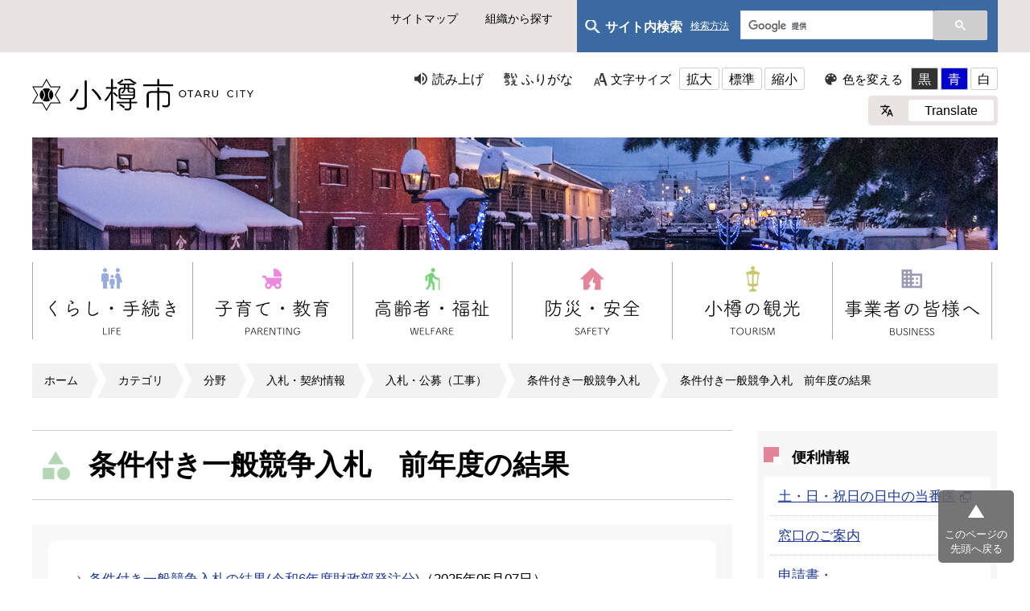

--- FILE ---
content_type: text/html
request_url: https://www.city.otaru.lg.jp/categories/bunya/nyusatu_keiyaku/nyusatu_kouji/jyokentuki_nyusatu/jyokentuki_kekka_zenen/
body_size: 4222
content:
<!DOCTYPE html>
<html lang="ja" prefix="og: http://ogp.me/ns#">
<head>
  <meta charset="UTF-8" />
  <meta http-equiv="X-UA-Compatible" content="IE=edge" />
  <title>条件付き一般競争入札　前年度の結果 | 小樽市</title>
  <meta name="viewport" content="width=device-width" />
<meta name="format-detection" content="telephone=no" />
<link rel="icon" href="/_themes/images/favicon.ico">
<link rel="stylesheet" href="/_themes/css/normalize.css" />
<link rel="stylesheet" href="/_themes/css/common.css" />
<link rel="stylesheet" href="/_themes/css/site-color/default.css" />
<link rel="alternate stylesheet" href="/_themes/css/colors/white.css" title="white" />
<link rel="alternate stylesheet" href="/_themes/css/colors/blue.css" title="blue" />
<link rel="alternate stylesheet" href="/_themes/css/colors/black.css" title="black" />
<link rel="stylesheet" href="/_themes/css/print.css" media="print" />

<link rel="stylesheet" href="/_themes/css/custom.css" />
<link rel="stylesheet" href="/_themes/css/style.css" />

<link rel="stylesheet" href="/_themes/css/page.css" />
<link rel="stylesheet" href="/_themes/css/responsive.css" />
<script src="/_themes/js/jquery.min.js"></script>
<script src="/_themes/js/jquery-migrate.min.js"></script>
<script src="/_themes/js/jquery.cookie.min.js"></script>
<script src="/_themes/js/navigation.js"></script>
<script src="/_themes/js/slick.min.js"></script>
<script src="/_themes/js/common.js"></script>
<!-- Global site tag (gtag.js) - Google Analytics -->
<script async src="https://www.googletagmanager.com/gtag/js?id=UA-162682706-1"></script>
<script>
  window.dataLayer = window.dataLayer || [];
  function gtag(){dataLayer.push(arguments);}
  gtag('js', new Date());

  gtag('config', 'UA-162682706-1');
</script>
<!-- Global site tag (gtag.js) - Google Analytics -->
<script async src="https://www.googletagmanager.com/gtag/js?id=G-KXXLP7MCRT"></script>
<script>
  window.dataLayer = window.dataLayer || [];
  function gtag(){dataLayer.push(arguments);}
  gtag('js', new Date());

  gtag('config', 'G-KXXLP7MCRT');
</script>
    
<link rel="stylesheet" media="screen" href="/_common/js/flatpickr/themes/light.min.css" />
<link rel="stylesheet" media="screen" href="/_common/js/flatpickr/themes/ja.css" />
<script src="/_common/js/flatpickr/flatpickr.min.js"></script>
<script src="/_common/js/flatpickr/l10n/ja.js"></script>
<script src="/_common/js/flatpickr/plugins/scrollPlugin.js"></script>
<script src="/_common/js/bowser.min.js"></script>

</head>
<body id="page-categories-bunya-nyusatuKeiyaku-nyusatuKouji-jyokentukiNyusatu-jyokentukiKekkaZenen-index" class="dir-categories-bunya-nyusatuKeiyaku-nyusatuKouji-jyokentukiNyusatu-jyokentukiKekkaZenen">
  <div id="container">

<nav id="site_nav">
  <div class="box">
    <ul>
      <li><a href="/sitemap.html">サイトマップ</a></li>
      <li><a href="/soshiki/">組織から探す</a></li>
    </ul>


    
    <div id="site_search">
      <div class="site_search-txt">
        <p>サイト内検索  <a href="/docs/2021030500023/" class="site_search-link">検索方法</a></p>
      </div>

      <div class="site_search-form">
        <script async src="https://cse.google.com/cse.js?cx=003184904190147713832:t2mv1kid9ee"></script>
        <div class="gcse-search"></div>
      </div>
    </div>

  </div>
</nav>

<header id="header">
  <div class="box">
    <div id="h1">
    <a href="/"><img src="/images/logo.png" alt="小樽市 OTARU CITY" width="275" height="40" class="wh_img"><img src="/images/logo_bk.png" alt="小樽市 OTARU CITY" width="275" height="40" class="bk_img"></a>
</div>
    <div id="nav_open" class="sp"><span></span></div>

<nav id="usability_btn">
  <ul id="usability_nav">
    <li id="usability_nav_read"><a href="#navigationTalk" id="navigationTalk">読み上げ</a><span id="navigationTalkPlayer"></span></li>
    <li id="usability_nav_kana"><a href="#navigationRuby" id="navigationRuby">ふりがな</a></li>
    <li id="usability_nav_size">
      文字サイズ
      <ul>
        <li><a href="#fontLarge" id="fontLarge" title="文字のサイズを大きくする">拡大</a></li>
        <li><a href="#fontMiddle" id="fontMiddle" title="標準の文字サイズに戻す">標準</a></li>
        <li><a href="#fontSmall" id="fontSmall" title="文字のサイズを小さくする">縮小</a></li>
      </ul>
    </li>
    <li id="usability_nav_color">
      色を変える
      <ul>
        <li><a href="#themeBlack" id="themeBlack" title="背景色を黒にする" class="black">黒</a></li>
        <li><a href="#themeBlue" id="themeBlue" title="背景色を青にする" class="black">青</a></li>
        <li><a href="#themeWhite" id="themeWhite" title="背景色を白にする" class="black">白</a></li>
      </ul>
    </li>
  </ul>
  <div id="usability_translate_rap">
    <div id="usability_translate">
      <ul>
        <li><a href="/docs/2020100100118/">Translate</a></li>
      </ul>

    </div>
  </div>


</nav>
  </div>
</header>

<div id="page_mv">
  <div class="box">
    <img src="/uploads/header20211202.jpg" alt="">
  </div>
</div>

<nav id="global_nav">

    <div id="sp_search_rap" class="sp">
        <p>サイト内検索</p>
        <div id="sp_serarch_form">
<script async src="https://cse.google.com/cse.js?cx=003184904190147713832:t2mv1kid9ee"></script>
<div class="gcse-search"></div>
        </div>
      </div>

  <div class="box">
    <ul>
      <li><a href="/navi/kurashi/"><img src="/images/global_01.png" alt="くらし・手続き" width="167" class="wh_img"><img src="/images/global_01_bk.png" alt="くらし・手続き" width="167" class="bk_img"></a></li>
      <li><a href="/navi/kosodate/"><img src="/images/global_02.png" alt="子育て・教育" width="167" class="wh_img"><img src="/images/global_02_bk.png" alt="子育て・教育" width="167" class="bk_img"></a></li>
      <li><a href="/navi/koureifukusi/"><img src="/images/global_03.png" alt="高齢者・福祉" width="167" class="wh_img"><img src="/images/global_03_bk.png" alt="高齢者・福祉" width="167" class="bk_img"></a></li>
      <li><a href="/navi/bosai_anzen/"><img src="/images/global_04.png" alt="防災・安全" width="167" class="wh_img"><img src="/images/global_04_bk.png" alt="防災・安全" width="167" class="bk_img"></a></li>
      <li><a href="/navi/kanko/"><img src="/images/global_05.png" alt="小樽の観光" width="167" class="wh_img"><img src="/images/global_05_bk.png" alt="小樽の観光" width="167" class="bk_img"></a></li>
      <li><a href="/navi/jigyosha/"><img src="/images/global_06.png" alt="事業者の皆様へ" width="167" class="wh_img"><img src="/images/global_06_bk.png" alt="事業者の皆様へ" width="167" class="bk_img"></a></li>
    </ul>
  </div>
</nav>

<div class="box">
<div id="breadCrumbs" class="piece">
<div class="pieceContainer">
<div class="pieceBody"><ol><li><a href="/">ホーム</a></li><li><a href="/categories/">カテゴリ</a></li><li><a href="/categories/bunya/">分野</a></li><li><a href="/categories/bunya/nyusatu_keiyaku/">入札・契約情報</a></li><li><a href="/categories/bunya/nyusatu_keiyaku/nyusatu_kouji/">入札・公募（工事）</a></li><li><a href="/categories/bunya/nyusatu_keiyaku/nyusatu_kouji/jyokentuki_nyusatu/">条件付き一般競争入札 </a></li><li><a href="/categories/bunya/nyusatu_keiyaku/nyusatu_kouji/jyokentuki_nyusatu/jyokentuki_kekka_zenen/">条件付き一般競争入札　前年度の結果</a></li></ol>
</div>
</div>
<!-- end .piece --></div>

</div>

<div id="content">
<div class="box">

<div id="main_cnt" class="category_cnt icon_cnt">
<div id="pageTitle" class="piece">
<div class="pieceContainer">
<div class="pieceBody"><h1>条件付き一般競争入札　前年度の結果</h1>
</div>
</div>
<!-- end .piece --></div>


<div class="contentGpCategory contentGpCategoryCategory"><section class="docs_2">
  
  <ul>
    <li>
      <span class="title_link"><a href="/docs/2024050800029/">条件付き一般競争入札の結果(令和6年度財政部発注分)</a></span>（<span class="update_date">2025年05月07日</span>）
</li>    <li>
      <span class="title_link"><a href="/docs/2023061400051/">条件付き一般競争入札の結果(令和５年度水道局発注分)</a></span>（<span class="update_date">2025年03月17日</span>）
</li>    <li>
      <span class="title_link"><a href="/docs/2022052000010/">条件付き一般競争入札の結果(令和４年度産業港湾部発注分)</a></span>（<span class="update_date">2023年05月12日</span>）
</li></ul>
  
</section>


</div>
</div><!-- /#main_cnt -->

<div id="side_cnt">

<div id="usefulNavi" class="piece">
<div class="pieceHeader"><h2>便利情報</h2></div>
<div class="pieceContainer">
<div class="pieceBody">
<ul>
<li class="bosai"><a href="http://www.otmed.or.jp/touban001/">土・日・祝日の日中の当番医</a></li>
<li class="shinryo"><a href="/categories/kubun/madoguti/">窓口のご案内</a></li>
<li class="download"><a href="/categories/kubun/download/">申請書・<br />届出書ダウンロード</a></li>
<li class="koho"><a href="/categories/bunya/koho/">広報・広聴</a></li>
<li class="faq"><a href="/faq/">よくある質問</a></li>
</ul>
</div>
</div>
</div>
<div id="lifeeventList" class="piece">
<div class="pieceContainer">
<div class="pieceHeader"><h2>くらしのインデックス</h2></div>
<div class="pieceBody"><div class="level1">
  <section class="category ninshin">
    <h3><a href="/categories/lifeevent/ninshin/">妊娠・出産</a></h3>

  </section>
  <section class="category kosodate cycle">
    <h3><a href="/categories/lifeevent/kosodate/">子育て情報</a></h3>

  </section>
  <section class="category kekkon">
    <h3><a href="/categories/lifeevent/kekkon/">結婚・離婚</a></h3>

  </section>
  <section class="category hikkoshi cycle">
    <h3><a href="/categories/lifeevent/hikkoshi/">引っ越し</a></h3>

  </section>
  <section class="category gomi">
    <h3><a href="/categories/lifeevent/gomi/">ごみ</a></h3>

  </section>
  <section class="category sigoto cycle">
    <h3><a href="/categories/lifeevent/sigoto/">仕事・就職</a></h3>

  </section>
  <section class="category okuyami">
    <h3><a href="/categories/lifeevent/okuyami/">おくやみ</a></h3>

  </section>
  <section class="category hoken cycle">
    <h3><a href="/categories/lifeevent/hoken/">国民健康保険</a></h3>

  </section>
  <section class="category nenkin">
    <h3><a href="/categories/lifeevent/nenkin/">国民年金</a></h3>

  </section>
  <section class="category zei cycle">
    <h3><a href="/categories/lifeevent/zei/">税金</a></h3>

  </section>
  <section class="category okomari">
    <h3><a href="/categories/lifeevent/okomari/">お困りの時は</a></h3>

  </section>
  <section class="category kyuhukin cycle">
    <h3><a href="/categories/lifeevent/kyuhukin/">給付金</a></h3>

  </section>
</div>
</div>
</div>
<!-- end .piece --></div>

</div><!-- /#side_cnt -->

</div><!-- /.box -->
</div><!-- /#content -->

<div id="cnt_end_area">
<div class="box">
<div id="top_back">
  <a href="#top">このページの上に戻る</a>
</div>
</div>
</div><!-- /#cnt_end_area -->

<footer id="footer">

<nav id="foot_nav">
<div class="box">
<div class="foot_nav_box">
<h4>小樽市について</h4>
<ul>
<li><a href="/categories/bunya/mayor/">市長のページ</a></li>
<li><a href="/docs/2020120700879/">小樽市のプロフィル</a></li>
<li><a href="/categories/bunya/gikai/">市議会</a></li>
<li><a href="/categories/bunya/keikaku/">計画・構想</a></li>
<li><a href="/categories/bunya/about/ijyu/">移住を応援します</a></li>
<li><a href="/categories/bunya/zei/furusato/">ふるさと納税</a></li>
<li><a href="/navi/shisei/">市政情報</a></li>
<li><a href="/categories/bunya/shisetsu/">施設案内</a></li>
<li><a href="/categories/kubun/opendata/">オープンデータ</a></li>
<li><a href="/categories/bunya/about/100thanniv/">小樽市制100周年</a></li>
</ul>
</div>

<div class="foot_nav_box">
<h4>便利情報ナビ</h4>
<ul>
<li><a href="http://www.otmed.or.jp/touban001/">土・日・祝日の日中の当番医 </a></li>
<li><a href="/categories/kubun/madoguti/">窓口のご案内</a></li>
<li><a href="/categories/kubun/download/">申請書・届出書ダウンロード</a></li>
<li><a href="/categories/bunya/koho/">広報・広聴</a></li>
<li><a href="/faq/">よくある質問</a></li>
</ul>
</div>

<div class="foot_nav_box">
<h4>くらしのインデックス</h4>
<ul>
<li><a href="/categories/lifeevent/ninshin/">妊娠・出産</a></li>
<li><a href="/categories/lifeevent/kosodate/">子育て情報</a></li>
<li><a href="/categories/lifeevent/kekkon/">結婚・離婚</a></li>
<li><a href="/categories/lifeevent/hikkoshi/">引越し</a></li>
<li><a href="/categories/lifeevent/gomi/">ごみ</a></li>
<li><a href="/categories/lifeevent/sigoto/">仕事・就職</a></li>
<li><a href="/categories/lifeevent/okuyami/">おくやみ</a></li>
<li><a href="/categories/lifeevent/hoken/">国民健康保険</a></li>
<li><a href="/categories/lifeevent/nenkin/">国民年金</a></li>
<li><a href="/categories/lifeevent/zei/">税金</a></li>
<li><a href="/categories/lifeevent/okomari/">お困りの時は</a></li>
</ul>
</div>

<div class="foot_nav_box">
<h4>このサイトについて</h4>
<ul>
<li><a href="/docs/2020110800053/">個人情報の取り扱いについて</a></li>
<li><a href="/docs/2020110800022/">著作権・リンク等</a></li>
<li><a href="/docs/2020110800077/">小樽市ホームページの利用方法</a></li>
<li><a href="/docs/2021030500023/">サイト内検索について</a></li>
<li><a href="/docs/2021022600106/">RSS、Atom配信について</a></li>
<li><a href="/docs/2020093000204/">ウェブアクセシビリティ</a></li>
<li><a href="/contact/goiken_otoiawase/">ご意見・お問合せをお寄せください</a></li>
<li><a href="/docs/2020100100132/">お問い合わせ一覧</a></li>
<li><a href="/docs/2020100100118/">Translate（翻訳）</a></li>
</ul>
</div>
</div>
</nav>

<section id="foot_body">
<div id="foot_body_txt">
  <h5><img src="/images/foot_logo.png" alt="小樽市役所" width="194" class="wh_img"><img src="/images/foot_logo_bk.png" alt="小樽市役所" width="194" class="bk_img"></h5>
  <p>〒047-8660 小樽市花園2丁目12番1号<br>電話(代表)：0134-32-4111<span>※本庁などの窓口業務時間は9時から17時20分までです。</span></p>
  </div>

<ul id="foot_sns">

<li><a href="https://www.facebook.com/otarucity" target="_blank">
<img src="/images/btn_facebook.png" alt="facebook" class="wh_img">
<img src="/_themes/images/btn_facebook_wh.png" alt="facebook" class="bk_img">
</a></li>

<li><a href="https://twitter.com/OtaruCity" target="_blank">
<img src="/images/btn_twitter.png" alt="Twitter" class="wh_img">
<img src="/_themes/images/btn_twitter_wh.png" alt="Twitter" class="bk_img">
</a></li>

<li><a href="https://www.instagram.com/otaru_kurasi/" target="_blank">
<img src="/images/btn_instagram.png" alt="Instagram" class="wh_img">
<img src="/_themes/images/btn_instagram_wh.png" alt="Instagram" class="bk_img">
</a></li>

<li><a href="https://page.line.me/otarucity" target="_blank">
<img src="/images/square-default.png" alt="LINE" class="wh_img">
<img src="/_themes/images/square-default_wh.png" alt="LINE" class="bk_img">
</a></li>

</ul>

<div id="copyright">&copy; 2009 Otaru City.</div>

</section>

</footer>

<div id="pageTop">
<a href="#top">このページの<br />先頭へ戻る</a>
</div>

</div>
<script type="text/javascript" src="/_Incapsula_Resource?SWJIYLWA=719d34d31c8e3a6e6fffd425f7e032f3&ns=2&cb=2000647368" async></script></body>
</html>
